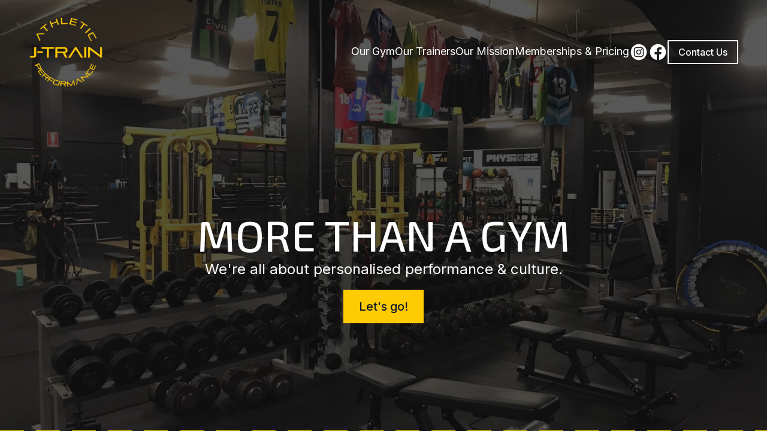

--- FILE ---
content_type: text/html; charset=utf-8
request_url: https://jtrainathleticperformance.com.au/
body_size: 10561
content:
<!DOCTYPE html><html lang="en"><head><meta charSet="utf-8"/><meta name="viewport" content="width=device-width"/><link rel="icon" href="https://cdn.durable.co/logos/capJr1Gcy7kmtaKofO0wNtDL4FXe3HdLN9znEQazdZc6RdUvB8tPBF7EH5fnBxEn.jpg"/><title>Achieve Your Fitness Goals at J-Train Athletic Performance</title><meta http-equiv="Content-Language" content="en"/><meta name="keywords" content="athletic performance, fitness goals, gym, athletes, enhance performance"/><meta name="title" property="og:title" content="Achieve Your Fitness Goals at J-Train Athletic Performance"/><meta name="twitter:title" content="Achieve Your Fitness Goals at J-Train Athletic Performance"/><meta property="og:type" content="website"/><meta name="twitter:card" content="summary"/><meta property="og:url" content="https://jtrainathleticperformance.com.au/"/><meta name="description" property="og:description" content="J-Train Athletic Performance is the premier gym for athletes looking to enhance performance and reach their fitness goals. Join us today!"/><meta name="twitter:description" content="J-Train Athletic Performance is the premier gym for athletes looking to enhance performance and reach their fitness goals. Join us today!"/><meta name="image" property="og:image" content="https://cdn.durable.co/covers/14ur7U8zQXw0VK80loVSIh8E9QxnKB2WXM3G5u4HaWxPNA1df0kFP9nwiHRHAvJQ.jpg"/><meta name="twitter:image" content="https://cdn.durable.co/covers/14ur7U8zQXw0VK80loVSIh8E9QxnKB2WXM3G5u4HaWxPNA1df0kFP9nwiHRHAvJQ.jpg"/><meta name="robots" content="all"/><meta http-equiv="content-language" content="en"/><meta name="next-head-count" content="17"/><link rel="preload" href="/_next/static/css/3a3eb9bc00ba47b4.css" as="style"/><link rel="stylesheet" href="/_next/static/css/3a3eb9bc00ba47b4.css" data-n-g=""/><link rel="preload" href="/_next/static/css/6ad5f70cb56137d7.css" as="style"/><link rel="stylesheet" href="/_next/static/css/6ad5f70cb56137d7.css" data-n-p=""/><noscript data-n-css=""></noscript><script defer="" nomodule="" src="/_next/static/chunks/polyfills-c67a75d1b6f99dc8.js"></script><script defer="" src="/_next/static/chunks/2258.2378eb10d861c9f0.js"></script><script defer="" src="/_next/static/chunks/866.2118f9e639af3dc7.js"></script><script defer="" src="/_next/static/chunks/9910.e25620111f3f0711.js"></script><script src="/_next/static/chunks/webpack-211ad179f18f1707.js" defer=""></script><script src="/_next/static/chunks/framework-d805b48c0466ba30.js" defer=""></script><script src="/_next/static/chunks/main-0d62aa53050125b8.js" defer=""></script><script src="/_next/static/chunks/pages/_app-e4dda47183cac0dc.js" defer=""></script><script src="/_next/static/chunks/3891-a027cc9a7eda0a66.js" defer=""></script><script src="/_next/static/chunks/1942-762da286ebc0e218.js" defer=""></script><script src="/_next/static/chunks/pages/%5B%5B...slug%5D%5D-625d848c42cf764e.js" defer=""></script><script src="/_next/static/dv_bT09H6S7Q_tKZdt3MU/_buildManifest.js" defer=""></script><script src="/_next/static/dv_bT09H6S7Q_tKZdt3MU/_ssgManifest.js" defer=""></script></head><body class="overflow-x-hidden"><div id="__next" data-reactroot=""><style>
    #nprogress {
      pointer-events: none;
    }
    #nprogress .bar {
      background: #ffcb02;
      position: fixed;
      z-index: 9999;
      top: 0;
      left: 0;
      width: 100%;
      height: 3px;
    }
    #nprogress .peg {
      display: block;
      position: absolute;
      right: 0px;
      width: 100px;
      height: 100%;
      box-shadow: 0 0 10px #ffcb02, 0 0 5px #ffcb02;
      opacity: 1;
      -webkit-transform: rotate(3deg) translate(0px, -4px);
      -ms-transform: rotate(3deg) translate(0px, -4px);
      transform: rotate(3deg) translate(0px, -4px);
    }
    #nprogress .spinner {
      display: block;
      position: fixed;
      z-index: 1031;
      top: 15px;
      right: 15px;
    }
    #nprogress .spinner-icon {
      width: 18px;
      height: 18px;
      box-sizing: border-box;
      border: solid 2px transparent;
      border-top-color: #ffcb02;
      border-left-color: #ffcb02;
      border-radius: 50%;
      -webkit-animation: nprogresss-spinner 400ms linear infinite;
      animation: nprogress-spinner 400ms linear infinite;
    }
    .nprogress-custom-parent {
      overflow: hidden;
      position: relative;
    }
    .nprogress-custom-parent #nprogress .spinner,
    .nprogress-custom-parent #nprogress .bar {
      position: absolute;
    }
    @-webkit-keyframes nprogress-spinner {
      0% {
        -webkit-transform: rotate(0deg);
      }
      100% {
        -webkit-transform: rotate(360deg);
      }
    }
    @keyframes nprogress-spinner {
      0% {
        transform: rotate(0deg);
      }
      100% {
        transform: rotate(360deg);
      }
    }
  </style><div id="main-body" class="flex flex-col h-full overflow-y-auto overflow-x-hidden smooth-scroll transition-all"><header id="website-header" class="!z-[2000] transition-colors duration-300" style="background-color:#FFFFFF;color:#000000"><div class="relative z-10 grid items-center lg:gap-6 xl:gap-10 mx-auto pt-6 pb-6 px-6 lg:px-12" style="grid-template-columns:auto auto auto"><div class="col-span-2 lg:col-span-1"><a class="max-w-full overflow-hidden grid" target="_self" href="/"><img class="hidden lg:block transition-all object-contain" src="https://cdn.durable.co/logos/34Ju8tCoRNwRQqQRLFGkYThVkokgL88fsodEjz8y8c2HnkJGzsjg2FWzxeaPqwGX.png" alt="J-Train Athletic Performance" style="height:125px"/><img class="lg:hidden transition-all object-contain" src="https://cdn.durable.co/logos/34Ju8tCoRNwRQqQRLFGkYThVkokgL88fsodEjz8y8c2HnkJGzsjg2FWzxeaPqwGX.png" alt="J-Train Athletic Performance" style="height:100px"/></a></div><div class="hidden lg:flex item-center justify-end gap-10 lg:col-span-2"><ul class="hidden items-center flex-wrap lg:flex justify-end gap-x-6" style="color:#000000"><li class="border-b-2" style="border-color:transparent;background-color:transparent;color:currentColor"><a class="block body-normal whitespace-nowrap py-1.5" target="_self" href="/inside-our-gym">Our Gym</a></li><li class="border-b-2" style="border-color:transparent;background-color:transparent;color:currentColor"><a class="block body-normal whitespace-nowrap py-1.5" target="_self" href="/our-trainers">Our Trainers</a></li><li class="border-b-2" style="border-color:transparent;background-color:transparent;color:currentColor"><a class="block body-normal whitespace-nowrap py-1.5" target="_self" href="/our-mission">Our Mission</a></li><li class="border-b-2" style="border-color:transparent;background-color:transparent;color:currentColor"><a class="block body-normal whitespace-nowrap py-1.5" target="_self" href="/memberships-pricing">Memberships &amp; Pricing</a></li></ul><ul class="lg:flex items-center gap-x-4 gap-y-2 flex-wrap justify-end hidden"><li><a target="_blank" href="https://instagram.com/jtrainathletic"><div class="flex justify-center items-center"><svg xmlns="http://www.w3.org/2000/svg" fill="currentColor" viewBox="0 0 24 24" width="24" height="24" class="w-8 h-8" style="color:#000000"><path fill-rule="evenodd" d="M12 2c5.5191 0 10 4.48086 10 10 0 5.5191-4.4809 10-10 10-5.51914 0-10-4.4809-10-10C2 6.48086 6.48086 2 12 2Zm0 3.75c-1.6974 0-1.9102.00719-2.57688.03762-.66523.03035-1.11957.13601-1.51714.29051-.41098.15972-.75953.37343-1.107.72089-.34746.34746-.56117.69602-.72089 1.107-.1545.39753-.26012.85187-.29051 1.5171C5.75719 10.0898 5.75 10.3026 5.75 12s.00719 1.9102.03758 2.5769c.03039.6652.13601 1.1195.29051 1.5171.15972.411.37343.7595.72089 1.107.34747.3475.69602.5612 1.107.7209.39757.1545.85191.2601 1.51714.2905.66668.0304.87948.0376 2.57688.0376s1.9102-.0072 2.5769-.0376c.6652-.0304 1.1195-.136 1.5171-.2905.411-.1597.7595-.3734 1.107-.7209.3475-.3475.5612-.696.7209-1.107.1545-.3976.2601-.8519.2905-1.5171.0304-.6667.0376-.8795.0376-2.5769 0-1.6974-.0072-1.9102-.0376-2.57688-.0304-.66523-.136-1.11957-.2905-1.5171-.1597-.41098-.3734-.75954-.7209-1.107s-.696-.56117-1.107-.72089c-.3976-.1545-.8519-.26016-1.5171-.29051C13.9102 5.75719 13.6974 5.75 12 5.75Zm0 1.12613c1.6688 0 1.8665.00637 2.5255.03645.6094.02781.9403.12961 1.1606.21519.2917.11336.4999.24883.7186.46754.2187.21867.3542.42692.4675.71864.0856.22023.1874.55113.2152 1.1605.0301.65905.0365.85675.0365 2.52555s-.0064 1.8665-.0365 2.5255c-.0278.6094-.1296.9403-.2152 1.1606-.1133.2917-.2488.4999-.4675.7186-.2187.2187-.4269.3542-.7186.4675-.2203.0856-.5512.1874-1.1606.2152-.6589.0301-.8566.0365-2.5255.0365s-1.8666-.0064-2.52555-.0365c-.60937-.0278-.94027-.1296-1.1605-.2152-.29176-.1133-.49997-.2488-.71868-.4675-.21871-.2187-.35414-.4269-.4675-.7186-.08558-.2203-.18742-.5512-.21523-1.1606-.03008-.659-.03641-.8567-.03641-2.5255s.00633-1.8665.03641-2.52555c.02781-.60937.12965-.94027.21523-1.1605.11336-.29172.24879-.49997.4675-.71864.21871-.21871.42692-.35418.71868-.46754.22023-.08558.55113-.18738 1.1605-.21519.65905-.03008.85675-.03645 2.52555-.03645Zm0 1.91442c-1.7725 0-3.20945 1.43695-3.20945 3.20945S10.2275 15.2095 12 15.2095s3.2095-1.437 3.2095-3.2095c0-1.7725-1.437-3.20945-3.2095-3.20945Zm0 5.29275c-1.1506 0-2.08332-.9327-2.08332-2.0833 0-1.1506.93272-2.08332 2.08332-2.08332S14.0833 10.8494 14.0833 12 13.1506 14.0833 12 14.0833Zm4.0863-5.41955c0 .41422-.3358.74996-.7501.74996-.4141 0-.7499-.33574-.7499-.74996s.3358-.75.7499-.75c.4143 0 .7501.33578.7501.75Z" clip-rule="evenodd"></path></svg></div></a></li><li><a target="_blank" href="https://facebook.com/profile.php?id=100047070319321"><div class="flex justify-center items-center"><svg xmlns="http://www.w3.org/2000/svg" fill="currentColor" viewBox="0 0 24 24" width="24" height="24" class="w-8 h-8" style="color:#000000"><path fill-rule="evenodd" d="M10.4375 21.8784C5.65941 21.1274 2 16.9877 2 12 2 6.48086 6.48086 2 12 2c5.5191 0 10 4.48086 10 10 0 4.9877-3.6594 9.1274-8.4375 9.8784v-6.9878h2.3301L16.3359 12h-2.7734v-1.8758c0-.79084.3874-1.5617 1.6296-1.5617h1.261V6.10156s-1.1443-.19531-2.2385-.19531c-2.2842 0-3.7771 1.38438-3.7771 3.89063V12H7.89844v2.8906h2.53906v6.9878Z" clip-rule="evenodd"></path></svg></div></a></li></ul></div><div class="ml-auto lg:hidden"><button class="inline-flex items-center justify-center p-2 rounded-md focus:outline-none transition-colors duration-300" style="color:#000000"><svg xmlns="http://www.w3.org/2000/svg" viewBox="0 0 20 20" fill="currentColor" aria-hidden="true" data-slot="icon" class="block h-5 w-5"><path fill-rule="evenodd" d="M2 4.75A.75.75 0 0 1 2.75 4h14.5a.75.75 0 0 1 0 1.5H2.75A.75.75 0 0 1 2 4.75ZM2 10a.75.75 0 0 1 .75-.75h14.5a.75.75 0 0 1 0 1.5H2.75A.75.75 0 0 1 2 10Zm0 5.25a.75.75 0 0 1 .75-.75h14.5a.75.75 0 0 1 0 1.5H2.75a.75.75 0 0 1-.75-.75Z" clip-rule="evenodd"></path></svg></button></div></div></header><section class="relative"><div id="65b08ff53c5407910ef777da" data-text-color="transparent" class="flex relative break-word items-center" style="margin-top:-0px;padding-top:0px;z-index:39;min-height:calc(100vh - 0px)" data-combine-with-header="true"><div class="w-full flex break-word transition-all duration-300 items-center"><div class="relative z-10 container mx-auto px-5 md:px-6 transition-all duration-300 pt-8 lg:pt-32 pb-8 lg:pb-32"><div class="relative z-10 w-full h-full"><div class="flex w-full gap-10 lg:gap-20 transition-all duration-300 flex-col lg:flex-row justify-center"><div class="flex-1 flex flex-col gap-4 w-full max-w-3xl items-center text-center mx-auto"><h1 class="break-word heading-xlarge" style="color:transparent">MORE THAN A GYM</h1><pre class="body-large" style="color:transparent">We&#x27;re all about personalised performance &amp; culture.</pre><div class="flex md:inline-flex flex-col md:flex-row gap-4 w-full md:w-max mt-2 lg:mt-4"><a class="button w-full md:w-max lg" target="_self" style="border-width:2px;border-style:solid;box-shadow:none;font-family:var(--body-fontFamily);font-weight:var(--body-fontWeight, 500);font-style:var(--body-fontStyle)" href="/get-started">Let&#x27;s go!</a></div></div></div></div></div></div></div><svg class="absolute bottom-0 left-0 z-50 overflow-visible" fill="transparent" width="0" height="2" viewBox="0 0 0 2"><path d="M0 2H0" stroke="#ffcb02" stroke-width="2" stroke-dasharray="40 20"></path></svg></section><section class="relative"><div id="65b08ff53c5407910ef777db" class="flex flex-none flex-shrink-0 relative break-word items-center" style="min-height:calc(0px - 0px);z-index:38"><div class="relative z-10 container mx-auto pt-12 lg:pt-20 pb-0"><div><div class="rich-text-block max-w-5xl text-center mx-auto" style="color:#000000"><h2 style="text-align:center">J-TRAIN ATHLETIC PERFORMANCE</h2></div></div></div></div></section><section class="relative"><div id="65b08ff53c5407910ef777dc" class="relative flex flex-none flex-shrink-0 break-word items-center" style="min-height:calc(0px - 0px);z-index:37"><div class="relative z-10 container mx-auto pt-8 lg:pt-12 pb-12 lg:pb-20"><div><div class="flex flex-wrap relative justify-center"><div class="group w-full relative overflow-hidden opacity-0"><div class="h-full"><div class="flex flex-col h-full justify-end" style="background-color:rgba(0,0,0,0.4)"><div><div class="flex-shrink-0 relative overflow-hidden aspect-w-1 aspect-h-1" style="min-height:0px"><span class="relative block" style="height:0px"></span><span style="box-sizing:border-box;display:block;overflow:hidden;width:initial;height:initial;background:none;opacity:1;border:0;margin:0;padding:0;position:absolute;top:0;left:0;bottom:0;right:0"><img alt="Exercise equipment in J-Train Athletic Performance gym" title="Exercise equipment in J-Train Athletic Performance gym" src="[data-uri]" decoding="async" data-nimg="fill" class="" style="position:absolute;top:0;left:0;bottom:0;right:0;box-sizing:border-box;padding:0;border:none;margin:auto;display:block;width:0;height:0;min-width:100%;max-width:100%;min-height:100%;max-height:100%;object-fit:cover;object-position:center center"/><noscript><img alt="Exercise equipment in J-Train Athletic Performance gym" title="Exercise equipment in J-Train Athletic Performance gym" sizes="200vw" srcSet="/_next/image?url=https%3A%2F%2Fcdn.durable.co%2Fcovers%2F33OkWQyN64LCdKMVB41Yc44IX2PM6EHCW95DaMz0Bme1U8oAE2vpHipBTjSsIC3o.jpg&amp;w=480&amp;q=90 480w, /_next/image?url=https%3A%2F%2Fcdn.durable.co%2Fcovers%2F33OkWQyN64LCdKMVB41Yc44IX2PM6EHCW95DaMz0Bme1U8oAE2vpHipBTjSsIC3o.jpg&amp;w=640&amp;q=90 640w, /_next/image?url=https%3A%2F%2Fcdn.durable.co%2Fcovers%2F33OkWQyN64LCdKMVB41Yc44IX2PM6EHCW95DaMz0Bme1U8oAE2vpHipBTjSsIC3o.jpg&amp;w=768&amp;q=90 768w, /_next/image?url=https%3A%2F%2Fcdn.durable.co%2Fcovers%2F33OkWQyN64LCdKMVB41Yc44IX2PM6EHCW95DaMz0Bme1U8oAE2vpHipBTjSsIC3o.jpg&amp;w=1080&amp;q=90 1080w, /_next/image?url=https%3A%2F%2Fcdn.durable.co%2Fcovers%2F33OkWQyN64LCdKMVB41Yc44IX2PM6EHCW95DaMz0Bme1U8oAE2vpHipBTjSsIC3o.jpg&amp;w=1200&amp;q=90 1200w, /_next/image?url=https%3A%2F%2Fcdn.durable.co%2Fcovers%2F33OkWQyN64LCdKMVB41Yc44IX2PM6EHCW95DaMz0Bme1U8oAE2vpHipBTjSsIC3o.jpg&amp;w=1920&amp;q=90 1920w" src="/_next/image?url=https%3A%2F%2Fcdn.durable.co%2Fcovers%2F33OkWQyN64LCdKMVB41Yc44IX2PM6EHCW95DaMz0Bme1U8oAE2vpHipBTjSsIC3o.jpg&amp;w=1920&amp;q=90" decoding="async" data-nimg="fill" style="position:absolute;top:0;left:0;bottom:0;right:0;box-sizing:border-box;padding:0;border:none;margin:auto;display:block;width:0;height:0;min-width:100%;max-width:100%;min-height:100%;max-height:100%;object-fit:cover;object-position:center center" class="" loading="lazy"/></noscript></span></div><div class="flex flex-row items-center justify-center"></div><div class="flex flex-col absolute w-full bottom-0 left-0 justify-end" style="background-color:rgba(0,0,0,0.4);min-height:0px"><div class="flex flex-col items-center text-center mx-auto p-6 justify-end" style="color:#FFFFFF"><p class="heading-medium mb-4 mx-auto" style="color:currentColor">Step Inside Our Gym</p><div class="rich-text-block mx-auto" style="color:currentColor"></div><a class="button mt-4 md" target="_self" style="border-width:2px;border-style:solid;box-shadow:none;font-family:var(--body-fontFamily);font-weight:var(--body-fontWeight, 500);font-style:var(--body-fontStyle)" href="/inside-our-gym">More info</a></div></div></div></div></div></div><div class="group w-full relative overflow-hidden opacity-0"><div class="h-full"><div class="flex flex-col h-full justify-end" style="background-color:rgba(0,0,0,0.4)"><div><div class="flex-shrink-0 relative overflow-hidden aspect-w-1 aspect-h-1" style="min-height:0px"><span class="relative block" style="height:0px"></span><span style="box-sizing:border-box;display:block;overflow:hidden;width:initial;height:initial;background:none;opacity:1;border:0;margin:0;padding:0;position:absolute;top:0;left:0;bottom:0;right:0"><img alt="Meet Our Trainers" src="[data-uri]" decoding="async" data-nimg="fill" class="" style="position:absolute;top:0;left:0;bottom:0;right:0;box-sizing:border-box;padding:0;border:none;margin:auto;display:block;width:0;height:0;min-width:100%;max-width:100%;min-height:100%;max-height:100%;object-fit:cover;object-position:center center"/><noscript><img alt="Meet Our Trainers" sizes="200vw" srcSet="/_next/image?url=https%3A%2F%2Fcdn.durable.co%2Fblocks%2F12attjQatSceaTUwKhmk8pyZwl3ltc0HLftz78CrYfFJ4s3HCCvTrj2N5A0ND7SE.png&amp;w=480&amp;q=90 480w, /_next/image?url=https%3A%2F%2Fcdn.durable.co%2Fblocks%2F12attjQatSceaTUwKhmk8pyZwl3ltc0HLftz78CrYfFJ4s3HCCvTrj2N5A0ND7SE.png&amp;w=640&amp;q=90 640w, /_next/image?url=https%3A%2F%2Fcdn.durable.co%2Fblocks%2F12attjQatSceaTUwKhmk8pyZwl3ltc0HLftz78CrYfFJ4s3HCCvTrj2N5A0ND7SE.png&amp;w=768&amp;q=90 768w, /_next/image?url=https%3A%2F%2Fcdn.durable.co%2Fblocks%2F12attjQatSceaTUwKhmk8pyZwl3ltc0HLftz78CrYfFJ4s3HCCvTrj2N5A0ND7SE.png&amp;w=1080&amp;q=90 1080w, /_next/image?url=https%3A%2F%2Fcdn.durable.co%2Fblocks%2F12attjQatSceaTUwKhmk8pyZwl3ltc0HLftz78CrYfFJ4s3HCCvTrj2N5A0ND7SE.png&amp;w=1200&amp;q=90 1200w, /_next/image?url=https%3A%2F%2Fcdn.durable.co%2Fblocks%2F12attjQatSceaTUwKhmk8pyZwl3ltc0HLftz78CrYfFJ4s3HCCvTrj2N5A0ND7SE.png&amp;w=1920&amp;q=90 1920w" src="/_next/image?url=https%3A%2F%2Fcdn.durable.co%2Fblocks%2F12attjQatSceaTUwKhmk8pyZwl3ltc0HLftz78CrYfFJ4s3HCCvTrj2N5A0ND7SE.png&amp;w=1920&amp;q=90" decoding="async" data-nimg="fill" style="position:absolute;top:0;left:0;bottom:0;right:0;box-sizing:border-box;padding:0;border:none;margin:auto;display:block;width:0;height:0;min-width:100%;max-width:100%;min-height:100%;max-height:100%;object-fit:cover;object-position:center center" class="" loading="lazy"/></noscript></span></div><div class="flex flex-row items-center justify-center"></div><div class="flex flex-col absolute w-full bottom-0 left-0 justify-end" style="background-color:rgba(0,0,0,0.4);min-height:0px"><div class="flex flex-col items-center text-center mx-auto p-6 justify-end" style="color:#FFFFFF"><p class="heading-medium mb-4 mx-auto" style="color:currentColor">Meet Our Trainers</p><div class="rich-text-block mx-auto" style="color:currentColor"></div><a class="button mt-4 md" target="_self" style="border-width:2px;border-style:solid;box-shadow:none;font-family:var(--body-fontFamily);font-weight:var(--body-fontWeight, 500);font-style:var(--body-fontStyle)" href="/our-trainers">More info</a></div></div></div></div></div></div><div class="group w-full relative overflow-hidden opacity-0"><div class="h-full"><div class="flex flex-col h-full justify-end" style="background-color:rgba(0,0,0,0.4)"><div><div class="flex-shrink-0 relative overflow-hidden aspect-w-1 aspect-h-1" style="min-height:0px"><span class="relative block" style="height:0px"></span><span style="box-sizing:border-box;display:block;overflow:hidden;width:initial;height:initial;background:none;opacity:1;border:0;margin:0;padding:0;position:absolute;top:0;left:0;bottom:0;right:0"><img alt="Fit female athlete working out with a huge tire, turning and carry in the gym. woman exercising with big tire." title="Fit female athlete working out with a huge tire, turning and carry in the gym. woman exercising with big tire." src="[data-uri]" decoding="async" data-nimg="fill" class="" style="position:absolute;top:0;left:0;bottom:0;right:0;box-sizing:border-box;padding:0;border:none;margin:auto;display:block;width:0;height:0;min-width:100%;max-width:100%;min-height:100%;max-height:100%;object-fit:cover;object-position:center center"/><noscript><img alt="Fit female athlete working out with a huge tire, turning and carry in the gym. woman exercising with big tire." title="Fit female athlete working out with a huge tire, turning and carry in the gym. woman exercising with big tire." sizes="200vw" srcSet="/_next/image?url=https%3A%2F%2Fcdn.durable.co%2Fshutterstock%2F17T2kEtksk2wor0kq9uynHs8LPPsQWo7Kz5YVt7s2bf3zvZG3jZgefuwTqd6tBTx.jpeg&amp;w=480&amp;q=90 480w, /_next/image?url=https%3A%2F%2Fcdn.durable.co%2Fshutterstock%2F17T2kEtksk2wor0kq9uynHs8LPPsQWo7Kz5YVt7s2bf3zvZG3jZgefuwTqd6tBTx.jpeg&amp;w=640&amp;q=90 640w, /_next/image?url=https%3A%2F%2Fcdn.durable.co%2Fshutterstock%2F17T2kEtksk2wor0kq9uynHs8LPPsQWo7Kz5YVt7s2bf3zvZG3jZgefuwTqd6tBTx.jpeg&amp;w=768&amp;q=90 768w, /_next/image?url=https%3A%2F%2Fcdn.durable.co%2Fshutterstock%2F17T2kEtksk2wor0kq9uynHs8LPPsQWo7Kz5YVt7s2bf3zvZG3jZgefuwTqd6tBTx.jpeg&amp;w=1080&amp;q=90 1080w, /_next/image?url=https%3A%2F%2Fcdn.durable.co%2Fshutterstock%2F17T2kEtksk2wor0kq9uynHs8LPPsQWo7Kz5YVt7s2bf3zvZG3jZgefuwTqd6tBTx.jpeg&amp;w=1200&amp;q=90 1200w, /_next/image?url=https%3A%2F%2Fcdn.durable.co%2Fshutterstock%2F17T2kEtksk2wor0kq9uynHs8LPPsQWo7Kz5YVt7s2bf3zvZG3jZgefuwTqd6tBTx.jpeg&amp;w=1920&amp;q=90 1920w" src="/_next/image?url=https%3A%2F%2Fcdn.durable.co%2Fshutterstock%2F17T2kEtksk2wor0kq9uynHs8LPPsQWo7Kz5YVt7s2bf3zvZG3jZgefuwTqd6tBTx.jpeg&amp;w=1920&amp;q=90" decoding="async" data-nimg="fill" style="position:absolute;top:0;left:0;bottom:0;right:0;box-sizing:border-box;padding:0;border:none;margin:auto;display:block;width:0;height:0;min-width:100%;max-width:100%;min-height:100%;max-height:100%;object-fit:cover;object-position:center center" class="" loading="lazy"/></noscript></span></div><div class="flex flex-row items-center justify-center"></div><div class="flex flex-col absolute w-full bottom-0 left-0 justify-end" style="background-color:rgba(0,0,0,0.4);min-height:0px"><div class="flex flex-col items-center text-center mx-auto p-6 justify-end" style="color:#FFFFFF"><p class="heading-medium mb-4 mx-auto" style="color:currentColor">Memberships &amp; Pricing</p><div class="rich-text-block mx-auto" style="color:currentColor"></div><a class="button mt-4 md" target="_self" style="border-width:2px;border-style:solid;box-shadow:none;font-family:var(--body-fontFamily);font-weight:var(--body-fontWeight, 500);font-style:var(--body-fontStyle)" href="/memberships-pricing">More info</a></div></div></div></div></div></div><div class="group w-full relative overflow-hidden opacity-0"><div class="h-full"><div class="flex flex-col h-full justify-end" style="background-color:rgba(0,0,0,0.4)"><div><div class="flex-shrink-0 relative overflow-hidden aspect-w-1 aspect-h-1" style="min-height:0px"><span class="relative block" style="height:0px"></span><span style="box-sizing:border-box;display:block;overflow:hidden;width:initial;height:initial;background:none;opacity:1;border:0;margin:0;padding:0;position:absolute;top:0;left:0;bottom:0;right:0"><img alt="gym equipment weight kettle bell" title="gym equipment weight kettle bell" src="[data-uri]" decoding="async" data-nimg="fill" class="" style="position:absolute;top:0;left:0;bottom:0;right:0;box-sizing:border-box;padding:0;border:none;margin:auto;display:block;width:0;height:0;min-width:100%;max-width:100%;min-height:100%;max-height:100%;object-fit:cover;object-position:center center"/><noscript><img alt="gym equipment weight kettle bell" title="gym equipment weight kettle bell" sizes="200vw" srcSet="/_next/image?url=https%3A%2F%2Fcdn.durable.co%2Fshutterstock%2F23A1VRBHAERWyjnuluZfRimvfc8QMwnESPnrW6HaCPGCuzUCmUUzLKRJ7uccTrul.jpeg&amp;w=480&amp;q=90 480w, /_next/image?url=https%3A%2F%2Fcdn.durable.co%2Fshutterstock%2F23A1VRBHAERWyjnuluZfRimvfc8QMwnESPnrW6HaCPGCuzUCmUUzLKRJ7uccTrul.jpeg&amp;w=640&amp;q=90 640w, /_next/image?url=https%3A%2F%2Fcdn.durable.co%2Fshutterstock%2F23A1VRBHAERWyjnuluZfRimvfc8QMwnESPnrW6HaCPGCuzUCmUUzLKRJ7uccTrul.jpeg&amp;w=768&amp;q=90 768w, /_next/image?url=https%3A%2F%2Fcdn.durable.co%2Fshutterstock%2F23A1VRBHAERWyjnuluZfRimvfc8QMwnESPnrW6HaCPGCuzUCmUUzLKRJ7uccTrul.jpeg&amp;w=1080&amp;q=90 1080w, /_next/image?url=https%3A%2F%2Fcdn.durable.co%2Fshutterstock%2F23A1VRBHAERWyjnuluZfRimvfc8QMwnESPnrW6HaCPGCuzUCmUUzLKRJ7uccTrul.jpeg&amp;w=1200&amp;q=90 1200w, /_next/image?url=https%3A%2F%2Fcdn.durable.co%2Fshutterstock%2F23A1VRBHAERWyjnuluZfRimvfc8QMwnESPnrW6HaCPGCuzUCmUUzLKRJ7uccTrul.jpeg&amp;w=1920&amp;q=90 1920w" src="/_next/image?url=https%3A%2F%2Fcdn.durable.co%2Fshutterstock%2F23A1VRBHAERWyjnuluZfRimvfc8QMwnESPnrW6HaCPGCuzUCmUUzLKRJ7uccTrul.jpeg&amp;w=1920&amp;q=90" decoding="async" data-nimg="fill" style="position:absolute;top:0;left:0;bottom:0;right:0;box-sizing:border-box;padding:0;border:none;margin:auto;display:block;width:0;height:0;min-width:100%;max-width:100%;min-height:100%;max-height:100%;object-fit:cover;object-position:center center" class="" loading="lazy"/></noscript></span></div><div class="flex flex-row items-center justify-center"></div><div class="flex flex-col absolute w-full bottom-0 left-0 justify-end" style="background-color:rgba(0,0,0,0.4);min-height:0px"><div class="flex flex-col items-center text-center mx-auto p-6 justify-end" style="color:#FFFFFF"><p class="heading-medium mb-4 mx-auto" style="color:currentColor">Offers &amp; Promotions</p><div class="rich-text-block mx-auto" style="color:currentColor"></div><a class="button mt-4 md" target="_self" style="border-width:2px;border-style:solid;box-shadow:none;font-family:var(--body-fontFamily);font-weight:var(--body-fontWeight, 500);font-style:var(--body-fontStyle)" href="tel:+61434614216">Contact Us</a></div></div></div></div></div></div></div></div></div><svg class="absolute bottom-0 left-0" width="0" height="0" viewBox="0 0 0 0"><clipPath id="65b08ff53c5407910ef777dc-slantRight"><rect width="0" height="0" fill="transparent"></rect><path d="M0 0L0 0V0H0" transform="translate(0, 0)" fill="transparent"></path></clipPath></svg></div><svg class="absolute bottom-0 left-0 z-50 overflow-visible" fill="transparent" width="0" height="0" viewBox="0 0 0 0"><path d="M0 0L0 0" stroke="#ffcb02" stroke-width="2" stroke-dasharray="40 20"></path></svg></section><section class="relative"><div id="65b08ff53c5407910ef777dd" data-text-color="transparent" class="flex relative break-word items-center" style="margin-top:-0px;padding-top:0px;z-index:36;min-height:calc(100vh - 0px)" data-combine-with-header="false"><div class="w-full flex break-word transition-all duration-300 items-center"><div class="relative z-10 container mx-auto px-5 md:px-6 transition-all duration-300 pt-12 lg:pt-40 pb-12 lg:pb-40"><div class="relative z-10 w-full h-full"><div class="flex w-full gap-10 lg:gap-20 transition-all duration-300 flex-col lg:flex-row justify-center"><div class="flex-1 flex flex-col gap-4 w-full max-w-3xl items-center text-center mx-auto"><h2 class="break-word heading-xlarge" style="color:transparent">Your Success Is Our Business</h2><pre class="body-large" style="color:transparent">Our mission is to help you grow, not just take your money.
We&#x27;re more than a gym; we&#x27;re a culture that supports your health goals and fitness journey.</pre><div class="flex md:inline-flex flex-col md:flex-row gap-4 w-full md:w-max mt-2 lg:mt-4"><a class="button w-full md:w-max lg" target="_self" style="border-width:2px;border-style:solid;box-shadow:none;font-family:var(--body-fontFamily);font-weight:var(--body-fontWeight, 500);font-style:var(--body-fontStyle)" href="/get-started">Get started today!</a></div></div></div></div></div></div><svg class="absolute bottom-0 left-0" width="0" height="0" viewBox="0 0 0 0"><clipPath id="65b08ff53c5407910ef777dd-slantLeft"><rect width="0" height="0" fill="transparent"></rect><path d="M0 0L-0 0V0H0" transform="translate(0, 0)" fill="transparent"></path></clipPath></svg></div><svg class="absolute bottom-0 left-0 z-50 overflow-visible" fill="transparent" width="0" height="0" viewBox="0 0 0 0"><path d="M0 0L-0 0" stroke="#ffcb02" stroke-width="2" stroke-dasharray="40 20"></path></svg></section><section class="relative"><div id="65b08ff53c5407910ef777de" class="flex flex-none flex-shrink-0 relative break-word items-center" style="min-height:calc(0px - 0px);z-index:35"><div class="relative z-10 container mx-auto pt-12 lg:pt-20 pb-0"><div><div class="rich-text-block max-w-5xl text-center mx-auto" style="color:#000000"><h2 style="white-space:pre-line"><strong>OUR BROOKVALE </strong><strong>LOCATION</strong></h2></div></div></div></div></section><div class="min-h-150 flex-shrink-0 flex-grow"></div><section class="relative"><div id="65b08ff53c5407910ef777e0" data-text-color="transparent" class="flex relative break-word items-center" style="margin-top:-0px;padding-top:0px;z-index:33;min-height:calc(100vh - 0px)" data-combine-with-header="false"><div class="w-full flex break-word transition-all duration-300 items-center"><div class="relative z-10 container mx-auto px-5 md:px-6 transition-all duration-300 pt-20 lg:pt-48 pb-20 lg:pb-48"><div class="relative z-10 w-full h-full"><div class="flex w-full gap-10 lg:gap-20 transition-all duration-300 flex-col lg:flex-row justify-center"><div class="flex-1 flex flex-col gap-4 w-full max-w-3xl items-center text-center mx-auto"><h2 class="break-word heading-medium" style="color:transparent">Quit scrolling. Let&#x27;s get to work.</h2><pre class="body-large" style="color:transparent">

</pre></div></div></div></div></div></div></section><div class="min-h-150 flex-shrink-0 flex-grow"></div><div class="Toastify"></div></div></div><script id="__NEXT_DATA__" type="application/json">{"props":{"pageProps":{"_nextI18Next":{"initialI18nStore":{"en":{"common":{"404":{"button":"Back to home page","subtitle":"The link may be broken, or the page may have been removed. Check to see if the link you're trying to open is correct.","title":"This page isn't available"},"500":{"button":"Back to home page","subtitle":"We are working on fixing the problem. Be back soon.","title":"Sorry, unexpected error"},"back":"Back","by":"By","contactUs":"Contact us","footer":{"madeWith":"Made with"},"home":"Home","loading":"Loading...","next":"Next","notFound":"Nothing found","previous":"Previous","search":"Search","weekdays":{"friday":"Friday","monday":"Monday","saturday":"Saturday","sunday":"Sunday","thursday":"Thursday","tuesday":"Tuesday","wednesday":"Wednesday"},"weekdaysShort":{"friday":"Fri","monday":"Mon","saturday":"Sat","sunday":"Sun","thursday":"Thu","tuesday":"Tue","wednesday":"Wed"},"months":{"january":"January","february":"February","march":"March","april":"April","may":"May","june":"June","july":"July","august":"August","september":"September","october":"October","november":"November","december":"December"},"hour":"Hour","minute":"Minute","hours":"Hours","minutes":"Minutes","and":"And"},"block_banner":{},"block_text":{},"block_list":{},"block_location":{}}},"initialLocale":"en","ns":["common","block_banner","block_text","block_list","block_banner","block_text","block_location","block_banner"],"userConfig":{"i18n":{"defaultLocale":"en","locales":["de","en","es","fr","it","nl","pt"],"localeDetection":false},"localePath":"/home/Website/source/public/locales","default":{"i18n":{"defaultLocale":"en","locales":["de","en","es","fr","it","nl","pt"],"localeDetection":false},"localePath":"/home/Website/source/public/locales"}}},"page":{"_id":"6540fabb9e0affc4d45dd2fa","Website":"6540fabb9e0affc4d45dd2f8","slug":null,"label":"Home","showOnHeader":false,"showOnFooter":false,"default":true,"blocks":[{"_id":"65b08ff53c5407910ef777da","WebsiteBlock":{"_id":"629f98a1eb0b4972268051a1","type":"banner","name":"Banner","source":"durable","category":"section","order":1,"taxonomy":"section","categories":["banner"]},"logging":[],"type":"banner","idx":1,"headline":"MORE THAN A GYM","content":"We're all about personalised performance \u0026 culture.","buttons":{"enabled":true,"items":[{"label":"Let's go!","type":"page","link":"/get-started","style":{"name":"custom","type":"solid","cornerRadius":0},"page":"65470c2a88144c3218cb9a1f"}]},"layers":{"palette":"color1","overlay":{"type":"solid","direction":null},"image":{"enabled":true,"media":{"_id":"6540ff14877fd7344d9b78fc","url":"https://cdn.durable.co/covers/14ur7U8zQXw0VK80loVSIh8E9QxnKB2WXM3G5u4HaWxPNA1df0kFP9nwiHRHAvJQ.jpg","author":"","authorLink":"","type":"library"},"opacity":"70","positionX":"0%"}},"spacing":{"minHeight":"min-h-screen","top":"small","bottom":"small"},"combineWithHeader":true,"align":"center","subtextTextStyle":"lg","animation":{"type":"none","speed":"medium"},"border":{"type":"dashed","color":"#ffcb02","width":"2"}},{"_id":"65b08ff53c5407910ef777db","WebsiteBlock":{"_id":"629f98a1eb0b4972268051a7","type":"text","name":"Text","source":"durable","category":"section","order":6,"taxonomy":"section","categories":["content"]},"logging":[],"type":"text","idx":2,"content":"\u003ch2 style=\"text-align:center\"\u003eJ-TRAIN ATHLETIC PERFORMANCE\u003c/h2\u003e","align":"center","layers":{"image":{"enabled":false},"overlay":{"type":"solid","direction":null},"palette":"color1"},"spacing":{"minHeight":"min-h-60","top":"medium","bottom":"none"}},{"_id":"65b08ff53c5407910ef777dc","WebsiteBlock":{"_id":"629f98a1eb0b4972268051a6","type":"list","name":"List","source":"durable","category":"section","order":10,"taxonomy":"section","categories":["services"]},"logging":[],"type":"list","idx":3,"showImage":true,"showHeading":true,"showContent":true,"headline":"","items":[{"title":"Step Inside Our Gym","content":"","idx":3,"button":{"label":"More info","type":"page","link":"/inside-our-gym","page":"654ba695603184a07a326210"},"image":{"_id":"6540ffab877fd7344d9b8293","url":"https://cdn.durable.co/covers/33OkWQyN64LCdKMVB41Yc44IX2PM6EHCW95DaMz0Bme1U8oAE2vpHipBTjSsIC3o.jpg","author":"","authorLink":"","type":"library"},"imageAltText":"Exercise equipment in J-Train Athletic Performance gym"},{"button":{"label":"More info","type":"page","link":"/our-trainers","page":"654ba3f4c3bb0bb2a5cdce72"},"title":"Meet Our Trainers","image":{"_id":"654110d10706be8164b8f543","url":"https://cdn.durable.co/blocks/12attjQatSceaTUwKhmk8pyZwl3ltc0HLftz78CrYfFJ4s3HCCvTrj2N5A0ND7SE.png","author":"","authorLink":"","type":"library"},"idx":1,"content":""},{"button":{"label":"More info","type":"page","link":"/memberships-pricing","page":"654baa92603184a07a32aed4"},"title":"Memberships \u0026 Pricing","image":{"_id":"654b9f7893fc89375638e83c","author":"174282890","type":"shutterstock","preview":"https://cdn.durable.co/shutterstock/17T2kEtksk2wor0kq9uynHs8LPPsQWo7Kz5YVt7s2bf3zvZG3jZgefuwTqd6tBTx.jpeg","searchId":"4eb81425-5522-4305-9cf3-f94718db3b8c","url":null,"Business":"6540fabb9e0affc4d45dd2ee","createdAt":"2023-11-08T14:47:20.472Z","download":"1330175699","description":"Fit female athlete working out with a huge tire, turning and carry in the gym. woman exercising with big tire.","__v":0,"id":"654b9f7893fc89375638e83c"},"imageAltText":"Fit female athlete working out with a huge tire, turning and carry in the gym. woman exercising with big tire.","idx":4},{"button":{"label":"Contact Us","type":"phone","link":"+61434614216"},"title":"Offers \u0026 Promotions","image":{"_id":"654b9ffbb9c23d8ebe514681","author":"452164","type":"shutterstock","preview":"https://cdn.durable.co/shutterstock/23A1VRBHAERWyjnuluZfRimvfc8QMwnESPnrW6HaCPGCuzUCmUUzLKRJ7uccTrul.jpeg","searchId":"a0fdc1b4-2107-4abf-8428-7e574a4e7dfa","url":null,"Business":"6540fabb9e0affc4d45dd2ee","createdAt":"2023-11-08T14:49:31.629Z","download":"783584809","description":"gym equipment weight kettle bell","__v":0,"id":"654b9ffbb9c23d8ebe514681"},"imageAltText":"gym equipment weight kettle bell","idx":3}],"imageFit":"cover","align":"center","aspectRatio":"1:1","cornerRadius":"no-rounded","itemsSize":"small","layers":{"image":{"enabled":false},"overlay":{"type":"solid","direction":null},"palette":"color1"},"spacing":{"minHeight":"min-h-60","top":"small","bottom":"medium"},"textSettings":{"position":"top","background":{"color":"#000000","amount":"40"}},"showButton":true,"fullContentLink":false,"button":{"style":{"name":"custom","type":"outline","cornerRadius":0}},"animation":{"type":"default","speed":"medium"},"divider":"slantRight","border":{"type":"dashed","color":"#ffcb02","width":"2"}},{"_id":"65b08ff53c5407910ef777dd","WebsiteBlock":{"_id":"629f98a1eb0b4972268051a1","type":"banner","name":"Banner","source":"durable","category":"section","order":1,"taxonomy":"section","categories":["banner"]},"logging":[],"type":"banner","idx":4,"headline":"Your Success Is Our Business","content":"Our mission is to help you grow, not just take your money.\nWe're more than a gym; we're a culture that supports your health goals and fitness journey.","buttons":{"enabled":true,"items":[{"label":"Get started today!","type":"page","link":"/get-started","style":{"name":"custom","type":"solid","cornerRadius":0},"page":"65470c2a88144c3218cb9a1f"}]},"layers":{"palette":"color1","overlay":{"type":"solid","direction":null},"image":{"enabled":true,"media":{"_id":"65411cfe61f6b345f1f55d08","author":"3198923","type":"shutterstock","preview":"https://cdn.durable.co/shutterstock/1oIatEkLLrj2USkMV43lRAG7THMvUDaSKVhaH4FaMsnnDYzWaAQlbsDoJciinSxo.jpeg","searchId":"bae7e417-3007-4b29-aa1f-15e1c992c8ab","url":"https://cdn.durable.co/shutterstock/1GVUWPUprqvA8A2RAxRndj4Mv6lzG16l7TNaKE0WY4xbNm4wxH8HWuigaqXkaRJy.jpeg","Business":"6540fabb9e0affc4d45dd2ee","createdAt":"2023-10-31T15:27:58.196Z","download":"1357096829","description":"Full shot of a trainer overseeing overweight young man doing bench press","__v":0,"id":"65411cfe61f6b345f1f55d08"},"opacity":"51"}},"spacing":{"minHeight":"min-h-screen","top":"medium","bottom":"medium"},"combineWithHeader":true,"align":"center","verticalAlign":"center","divider":"slantLeft","border":{"type":"dashed","color":"#ffcb02","width":"2"}},{"_id":"65b08ff53c5407910ef777de","WebsiteBlock":{"_id":"629f98a1eb0b4972268051a7","type":"text","name":"Text","source":"durable","category":"section","order":6,"taxonomy":"section","categories":["content"]},"logging":[],"type":"text","idx":5,"content":"\u003ch2 style=\"white-space:pre-line\"\u003e\u003cstrong\u003eOUR BROOKVALE \u003c/strong\u003e\u003cstrong\u003eLOCATION\u003c/strong\u003e\u003c/h2\u003e","align":"center","layers":{"image":{"enabled":false},"overlay":{"type":"solid","direction":null},"palette":"color4"},"spacing":{"minHeight":"min-h-60","top":"medium","bottom":"none"}},{"_id":"65b08ff53c5407910ef777df","WebsiteBlock":{"_id":"629f98a1eb0b4972268051a8","type":"location","name":"Location","source":"durable","category":"section","order":16,"taxonomy":"section","categories":["location"]},"logging":[],"type":"location","idx":6,"headline":"Address","address":"28 Cross Street, Brookvale NSW, Australia","latLng":{"lat":-33.7639579,"lng":151.2653952},"align":"left","style":"background","theme":"streets","cornerRadius":"default","layers":{"image":{"enabled":false},"overlay":{"type":"solid","direction":null},"palette":"color4"},"marker":"#FFFFFF","spacing":{"minHeight":"min-h-screen","top":"medium","bottom":"medium"},"additional":[{"type":null,"link":"","title":"Phone","content":"\u003cp\u003e\u003cspan aria-label=\"Call phone number 0434 614 216\"\u003e0434 614 216\u003c/span\u003e\u003c/p\u003e","idx":0},{"type":null,"link":"","title":"Hours","content":"\u003cp\u003eMon-Fri: 5:30am-9pm\u003cbr /\u003eSaturday: 6am-12pm\u003cbr /\u003eSunday: Closed\u003c/p\u003e"}],"verticalAlign":"center"},{"_id":"65b08ff53c5407910ef777e0","WebsiteBlock":{"_id":"629f98a1eb0b4972268051a1","type":"banner","name":"Banner","source":"durable","category":"section","order":1,"taxonomy":"section","categories":["banner"]},"logging":[],"type":"banner","idx":7,"headline":"Quit scrolling. Let's get to work.","content":"\n","buttons":{"enabled":false,"items":[{"label":"Get Started","type":"page","link":"/get-started","style":{"name":"custom","type":"outline","cornerRadius":0},"page":"65470c2a88144c3218cb9a1f"}]},"layers":{"palette":"color2","overlay":{"type":"solid","direction":null},"image":{"enabled":true,"media":{"_id":"654c3c33ee2df88374f256ca","author":"3970700","type":"shutterstock","preview":"https://cdn.durable.co/shutterstock/6w77oytGX5ohtLUFkU6XS4TRP7SxapX6jtNFgo6gP0Rel53OQeImy0QmErBlqeo7.jpeg","searchId":"2db5c24f-65ee-4aa1-ac4b-802fe536350e","url":"https://cdn.durable.co/shutterstock/35XxovWGUl2stQTPk0rVQTVULfvplAm9MfhdTkGzRSkoOcrxaXPrTkZ61mb9UYuG.jpeg","Business":"6540fabb9e0affc4d45dd2ee","createdAt":"2023-11-09T01:56:03.448Z","download":"526448029","description":"Determined male standing hands crossed","__v":0,"id":"654c3c33ee2df88374f256ca"},"opacity":"80","positionY":"0%","positionX":"0%"}},"spacing":{"minHeight":"min-h-screen","top":"large","bottom":"large"},"verticalAlign":"center","combineWithHeader":true,"align":"center","headingTextStyle":"md","subtextTextStyle":"lg"}],"order":0,"createdAt":"2023-10-31T13:01:47.918Z","seo":{"title":"Achieve Your Fitness Goals at J-Train Athletic Performance","description":"J-Train Athletic Performance is the premier gym for athletes looking to enhance performance and reach their fitness goals. Join us today!","keywords":"athletic performance, fitness goals, gym, athletes, enhance performance","headCode":"","footerCode":"","Image":{"_id":"6540ff14877fd7344d9b78fc","author":"","authorLink":"","type":"library","url":"https://cdn.durable.co/covers/14ur7U8zQXw0VK80loVSIh8E9QxnKB2WXM3G5u4HaWxPNA1df0kFP9nwiHRHAvJQ.jpg","key":"covers/14ur7U8zQXw0VK80loVSIh8E9QxnKB2WXM3G5u4HaWxPNA1df0kFP9nwiHRHAvJQ.jpg","Business":"6540fabb9e0affc4d45dd2ee","createdAt":"2023-10-31T13:20:20.472Z","__v":0}},"forceRender":false,"__v":46,"updatedAt":"2023-11-09T03:16:57.957Z","hideFromSitemap":false,"isCanonical":false},"website":{"_id":"6540fabb9e0affc4d45dd2f8","isTemplate":false,"logo":null,"favicon":{"_id":"654101dc0706be8164b6e9e5","author":"","authorLink":"","type":"library","url":"https://cdn.durable.co/logos/capJr1Gcy7kmtaKofO0wNtDL4FXe3HdLN9znEQazdZc6RdUvB8tPBF7EH5fnBxEn.jpg","key":"logos/capJr1Gcy7kmtaKofO0wNtDL4FXe3HdLN9znEQazdZc6RdUvB8tPBF7EH5fnBxEn.jpg","Business":"6540fabb9e0affc4d45dd2ee","createdAt":"2023-10-31T13:32:12.816Z","__v":0},"primaryColor":"#FFF2DF","secondaryColor":"#FFFFFF","colorPalette":{"Palette":null,"colors":[{"color":"#111111","accent":"#ffcb02"},{"color":"#ffcb02","accent":"#1C1C1C"},{"color":"#1C1C1C","accent":"#ffcb02"},{"color":"#111111","accent":"#ffcb02"}]},"cornerRadius":"no-rounded","fonts":{"source":"pairing","head":{"_id":"650221e63124cafb4ee6e451","name":"Exo 2","weight":400,"family":"'Exo 2', sans-serif","active":true,"source":"google"},"body":{"_id":"650222563124cafb4ee6e453","name":"Inter","weight":400,"family":"'Inter', sans-serif","active":true,"source":"google"},"custom":{"head":{"variants":[]},"body":{"variants":[]}}},"buttons":{"style1":{"cornerRadius":0,"type":"solid"},"style2":{"cornerRadius":0,"type":"outline"}},"status":"public","redirect":"to-root","widgets":[],"searchIndexing":true,"domain":"jtrainathleticperformance.com.au","subdomain":"jtrainathleticperformance","externalDomain":"jtrainathleticperformance.com.au","customDomain":"","durableDomain":"mydurable.com","Business":{"_id":"6540fabb9e0affc4d45dd2ee","name":"J-Train Athletic Performance","type":{"Type":"615f610338d3cef456b5a678","name":"Strength \u0026amp; Conditioning Gym"},"stripeDetails":{"subscriptionStatus":"active","paymentsEnabled":false},"settings":{"ai":{"language":"en"}},"language":"en"},"seo":{"title":"J-Train Athletic Performance","description":"","keywords":"","headCode":"","footerCode":"","Image":null},"paletteMigratedAt":null,"social":[{"type":"instagram","link":"jtrainathletic"},{"type":"facebook","link":"profile.php?id=100047070319321"}],"socialSettings":{"size":"large","shape":"none","style":"solid"},"embedContactConfig":{"customFields":[]},"header":{"siteName":"J-Train Athletic Performance","logo":{"type":"image","showText":true,"font":{"_id":"650221e63124cafb4ee6e451","name":"Exo 2","weight":400,"family":"'Exo 2', sans-serif","active":true,"source":"google"},"showIcon":false,"source":"upload","media":{"_id":"6540fca0ac6a8f56e5e564dd","author":"","authorLink":"","type":"library","url":"https://cdn.durable.co/logos/34Ju8tCoRNwRQqQRLFGkYThVkokgL88fsodEjz8y8c2HnkJGzsjg2FWzxeaPqwGX.png","key":"logos/34Ju8tCoRNwRQqQRLFGkYThVkokgL88fsodEjz8y8c2HnkJGzsjg2FWzxeaPqwGX.png","Business":"6540fabb9e0affc4d45dd2ee","createdAt":"2023-10-31T13:09:52.909Z","__v":0},"height":{"desktop":125,"mobile":100}},"showSocial":true,"style":"left","navStyle":"default","fullWidth":true,"sticky":false,"buttons":{"enabled":true,"items":[{"label":"Contact Us","link":"/contact-us","type":"page","page":"658235075f49ea0916c613b5","style":{"name":"custom","type":"outline","cornerRadius":0}}]},"spacing":{"top":"medium","bottom":"medium","minHeight":"min-h-60"},"menu":{"collapse":false,"placement":"right","icon":"default"},"layers":{"palette":"custom","overlay":{"type":"solid","color1":"#111111","color2":"#1C1C1C"},"foreground":{"accent":"#ffcb02"}}},"footer":{"siteName":"J-Train Athletic Performance","logo":{"type":"image","showText":true,"showIcon":true,"source":"upload","media":{"_id":"6540fca0ac6a8f56e5e564dd","author":"","authorLink":"","type":"library","url":"https://cdn.durable.co/logos/34Ju8tCoRNwRQqQRLFGkYThVkokgL88fsodEjz8y8c2HnkJGzsjg2FWzxeaPqwGX.png","key":"logos/34Ju8tCoRNwRQqQRLFGkYThVkokgL88fsodEjz8y8c2HnkJGzsjg2FWzxeaPqwGX.png","Business":"6540fabb9e0affc4d45dd2ee","createdAt":"2023-10-31T13:09:52.909Z","__v":0},"height":{"desktop":180,"mobile":100}},"style":"stacked-center","additionalDetails":"","showSocial":true,"madeWithDurable":false,"spacing":{"top":"large","bottom":"medium","minHeight":"min-h-60"},"layers":{"palette":"color4","image":{"enabled":false},"overlay":{"type":"solid","direction":"top-down"}},"showAddress":false},"onboardingSurveyCompleted":true,"version":4,"generate":false,"generatedAt":"2023-12-06T22:42:24.710Z","domainSetAt":"2024-01-26T00:00:00.000Z","allowRendering":true,"showLogo":false,"language":"en","pages":[{"_id":"6540fabb9e0affc4d45dd2fa","label":"Home","showOnHeader":false,"showOnFooter":false,"slug":null,"forceRender":false},{"_id":"65470c2a88144c3218cb9a1f","label":"Get Started","showOnHeader":false,"showOnFooter":false,"slug":"get-started","forceRender":false},{"_id":"654ba695603184a07a326210","label":"Our Gym","showOnHeader":true,"showOnFooter":false,"slug":"inside-our-gym","forceRender":false},{"_id":"654ba3f4c3bb0bb2a5cdce72","label":"Our Trainers","showOnHeader":true,"showOnFooter":false,"slug":"our-trainers","forceRender":false},{"_id":"654723f63a38207d9d354436","label":"Our Mission","showOnHeader":true,"showOnFooter":false,"slug":"our-mission","forceRender":false},{"_id":"654baa92603184a07a32aed4","label":"Memberships \u0026 Pricing","showOnHeader":true,"showOnFooter":true,"slug":"memberships-pricing","forceRender":false},{"_id":"654c2b5f36f9a3d72874dcd7","label":"Our Partners","showOnHeader":false,"showOnFooter":false,"slug":"our-partners","forceRender":false},{"_id":"654c48c7ea408dfce02a2373","label":"Strength \u0026 Conditioning","showOnHeader":false,"showOnFooter":false,"slug":"strength-conditioning","forceRender":false},{"_id":"654c49553860adaf54997a1b","label":"PT Sessions","showOnHeader":false,"showOnFooter":false,"slug":"pt-sessions","forceRender":false},{"_id":"658235075f49ea0916c613b5","label":"Contact Us","showOnHeader":false,"showOnFooter":true,"slug":"contact-us","forceRender":false},{"_id":"6570fa99fd3d06cbc1362984","label":"Ability Fit Co","showOnHeader":false,"showOnFooter":true,"slug":"ability-fit-co","forceRender":false},{"_id":"6570fe69d436a15d55af9bcd","label":"Physio 22","showOnHeader":false,"showOnFooter":true,"slug":"physio22","forceRender":false},{"_id":"654c47e422faa75d3891904f","label":"Privacy policy","showOnHeader":false,"showOnFooter":true,"slug":"privacy-policy","forceRender":false},{"_id":"65825baa62e193cdfb3b5ee8","label":"James Brodie","showOnHeader":false,"showOnFooter":false,"slug":"james-brodie","forceRender":false},{"_id":"65825dec839814a7d3aa23aa","label":"Matteo Cabrerra","showOnHeader":false,"showOnFooter":false,"slug":"matteo-cabrerra","forceRender":false},{"_id":"65825ece86f8d2c9e4f8ce0b","label":"Lou McCallum","showOnHeader":false,"showOnFooter":false,"slug":"lou-mccallum","forceRender":false},{"_id":"65826056a894aff6aec95df4","label":"Sam Arnott","showOnHeader":false,"showOnFooter":false,"slug":"sam-arnott","forceRender":false},{"_id":"6582611762e193cdfb3b6f02","label":"Cody Abrahams","showOnHeader":false,"showOnFooter":false,"slug":"cody-abrahams","forceRender":false},{"_id":"658261609002cd1c9f96fcc2","label":"Macauley Tinker","showOnHeader":false,"showOnFooter":false,"slug":"macauley-tinker","forceRender":false},{"_id":"658261b06cdf661b260ddcc8","label":"Nicola Smithers","showOnHeader":false,"showOnFooter":false,"slug":"nicola-smithers","forceRender":false}],"rawDomain":"jtrainathleticperformance.com.au"},"apiUrl":"https://api.durable.co","captchaKey":"6Leu0w4eAAAAAN0DPcebVt2LMLmRMOIocTcPheC0","ipAddress":"3.144.235.179","pt":null},"__N_SSP":true},"page":"/[[...slug]]","query":{},"buildId":"dv_bT09H6S7Q_tKZdt3MU","isFallback":false,"dynamicIds":[82258,50866,29910],"gssp":true,"locale":"en","locales":["en","de","es","fr","it","nl","pt"],"defaultLocale":"en","scriptLoader":[]}</script><script defer src="https://static.cloudflareinsights.com/beacon.min.js/vcd15cbe7772f49c399c6a5babf22c1241717689176015" integrity="sha512-ZpsOmlRQV6y907TI0dKBHq9Md29nnaEIPlkf84rnaERnq6zvWvPUqr2ft8M1aS28oN72PdrCzSjY4U6VaAw1EQ==" data-cf-beacon='{"version":"2024.11.0","token":"42ead448003e4f30821799f81b5f524e","server_timing":{"name":{"cfCacheStatus":true,"cfEdge":true,"cfExtPri":true,"cfL4":true,"cfOrigin":true,"cfSpeedBrain":true},"location_startswith":null}}' crossorigin="anonymous"></script>
</body></html>

--- FILE ---
content_type: text/plain
request_url: https://ipv4.icanhazip.com/
body_size: 114
content:
3.144.235.179
